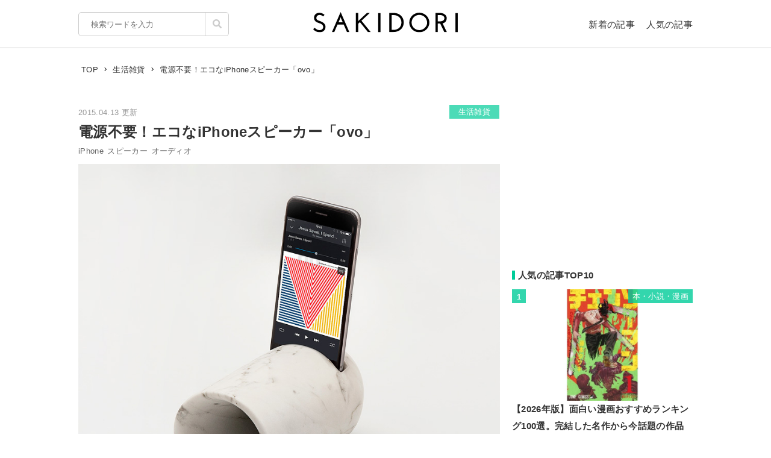

--- FILE ---
content_type: text/html; charset=UTF-8
request_url: https://sakidori.co/article/12529
body_size: 69111
content:
<!doctype html>
<html lang="ja">
<head>
<meta charset="UTF-8" />
<meta name="viewport" content="width=device-width,user-scalable=no,maximum-scale=1" />
<meta name="format-detection" content="telephone=no">
<link rel="shortcut icon" href="/favicon.ico" />
<meta name="apple-mobile-web-app-title" content="SAKIDORI">
<meta name="application-name" content="SAKIDORI">
<meta name='impact-site-verification' value='15029d6a-f81e-4b2f-abfa-a96b87dc2062'>
<link rel="apple-touch-icon" type="image/png" href="/apple-touch-icon.png" />
<link href='//fonts.googleapis.com/css?family=Montserrat:400&display=swap' rel='stylesheet' type='text/css'>
<link href="//sakidorico.s3.amazonaws.com/css/reset.css" rel="stylesheet" type="text/css" />
<link href="//sakidorico.s3.amazonaws.com/css/common.css?20251207213827" rel="stylesheet" type="text/css" />
<link rel="pingback" href="https://sakidori.co/wp/xmlrpc.php" />
<link rel="alternate" type="application/rss+xml" title="SAKIDORI | ほしいが見つかるモノメディア" href="https://sakidori.co/feed" />
<title>電源不要！エコなiPhoneスピーカー「ovo」</title>
<meta name='robots' content='max-image-preview:large' />
	<style>img:is([sizes="auto" i], [sizes^="auto," i]) { contain-intrinsic-size: 3000px 1500px }</style>
	<style id='classic-theme-styles-inline-css' type='text/css'>
/*! This file is auto-generated */
.wp-block-button__link{color:#fff;background-color:#32373c;border-radius:9999px;box-shadow:none;text-decoration:none;padding:calc(.667em + 2px) calc(1.333em + 2px);font-size:1.125em}.wp-block-file__button{background:#32373c;color:#fff;text-decoration:none}
</style>
<style id='global-styles-inline-css' type='text/css'>
:root{--wp--preset--aspect-ratio--square: 1;--wp--preset--aspect-ratio--4-3: 4/3;--wp--preset--aspect-ratio--3-4: 3/4;--wp--preset--aspect-ratio--3-2: 3/2;--wp--preset--aspect-ratio--2-3: 2/3;--wp--preset--aspect-ratio--16-9: 16/9;--wp--preset--aspect-ratio--9-16: 9/16;--wp--preset--color--black: #000000;--wp--preset--color--cyan-bluish-gray: #abb8c3;--wp--preset--color--white: #ffffff;--wp--preset--color--pale-pink: #f78da7;--wp--preset--color--vivid-red: #cf2e2e;--wp--preset--color--luminous-vivid-orange: #ff6900;--wp--preset--color--luminous-vivid-amber: #fcb900;--wp--preset--color--light-green-cyan: #7bdcb5;--wp--preset--color--vivid-green-cyan: #00d084;--wp--preset--color--pale-cyan-blue: #8ed1fc;--wp--preset--color--vivid-cyan-blue: #0693e3;--wp--preset--color--vivid-purple: #9b51e0;--wp--preset--gradient--vivid-cyan-blue-to-vivid-purple: linear-gradient(135deg,rgba(6,147,227,1) 0%,rgb(155,81,224) 100%);--wp--preset--gradient--light-green-cyan-to-vivid-green-cyan: linear-gradient(135deg,rgb(122,220,180) 0%,rgb(0,208,130) 100%);--wp--preset--gradient--luminous-vivid-amber-to-luminous-vivid-orange: linear-gradient(135deg,rgba(252,185,0,1) 0%,rgba(255,105,0,1) 100%);--wp--preset--gradient--luminous-vivid-orange-to-vivid-red: linear-gradient(135deg,rgba(255,105,0,1) 0%,rgb(207,46,46) 100%);--wp--preset--gradient--very-light-gray-to-cyan-bluish-gray: linear-gradient(135deg,rgb(238,238,238) 0%,rgb(169,184,195) 100%);--wp--preset--gradient--cool-to-warm-spectrum: linear-gradient(135deg,rgb(74,234,220) 0%,rgb(151,120,209) 20%,rgb(207,42,186) 40%,rgb(238,44,130) 60%,rgb(251,105,98) 80%,rgb(254,248,76) 100%);--wp--preset--gradient--blush-light-purple: linear-gradient(135deg,rgb(255,206,236) 0%,rgb(152,150,240) 100%);--wp--preset--gradient--blush-bordeaux: linear-gradient(135deg,rgb(254,205,165) 0%,rgb(254,45,45) 50%,rgb(107,0,62) 100%);--wp--preset--gradient--luminous-dusk: linear-gradient(135deg,rgb(255,203,112) 0%,rgb(199,81,192) 50%,rgb(65,88,208) 100%);--wp--preset--gradient--pale-ocean: linear-gradient(135deg,rgb(255,245,203) 0%,rgb(182,227,212) 50%,rgb(51,167,181) 100%);--wp--preset--gradient--electric-grass: linear-gradient(135deg,rgb(202,248,128) 0%,rgb(113,206,126) 100%);--wp--preset--gradient--midnight: linear-gradient(135deg,rgb(2,3,129) 0%,rgb(40,116,252) 100%);--wp--preset--font-size--small: 13px;--wp--preset--font-size--medium: 20px;--wp--preset--font-size--large: 36px;--wp--preset--font-size--x-large: 42px;--wp--preset--spacing--20: 0.44rem;--wp--preset--spacing--30: 0.67rem;--wp--preset--spacing--40: 1rem;--wp--preset--spacing--50: 1.5rem;--wp--preset--spacing--60: 2.25rem;--wp--preset--spacing--70: 3.38rem;--wp--preset--spacing--80: 5.06rem;--wp--preset--shadow--natural: 6px 6px 9px rgba(0, 0, 0, 0.2);--wp--preset--shadow--deep: 12px 12px 50px rgba(0, 0, 0, 0.4);--wp--preset--shadow--sharp: 6px 6px 0px rgba(0, 0, 0, 0.2);--wp--preset--shadow--outlined: 6px 6px 0px -3px rgba(255, 255, 255, 1), 6px 6px rgba(0, 0, 0, 1);--wp--preset--shadow--crisp: 6px 6px 0px rgba(0, 0, 0, 1);}:where(.is-layout-flex){gap: 0.5em;}:where(.is-layout-grid){gap: 0.5em;}body .is-layout-flex{display: flex;}.is-layout-flex{flex-wrap: wrap;align-items: center;}.is-layout-flex > :is(*, div){margin: 0;}body .is-layout-grid{display: grid;}.is-layout-grid > :is(*, div){margin: 0;}:where(.wp-block-columns.is-layout-flex){gap: 2em;}:where(.wp-block-columns.is-layout-grid){gap: 2em;}:where(.wp-block-post-template.is-layout-flex){gap: 1.25em;}:where(.wp-block-post-template.is-layout-grid){gap: 1.25em;}.has-black-color{color: var(--wp--preset--color--black) !important;}.has-cyan-bluish-gray-color{color: var(--wp--preset--color--cyan-bluish-gray) !important;}.has-white-color{color: var(--wp--preset--color--white) !important;}.has-pale-pink-color{color: var(--wp--preset--color--pale-pink) !important;}.has-vivid-red-color{color: var(--wp--preset--color--vivid-red) !important;}.has-luminous-vivid-orange-color{color: var(--wp--preset--color--luminous-vivid-orange) !important;}.has-luminous-vivid-amber-color{color: var(--wp--preset--color--luminous-vivid-amber) !important;}.has-light-green-cyan-color{color: var(--wp--preset--color--light-green-cyan) !important;}.has-vivid-green-cyan-color{color: var(--wp--preset--color--vivid-green-cyan) !important;}.has-pale-cyan-blue-color{color: var(--wp--preset--color--pale-cyan-blue) !important;}.has-vivid-cyan-blue-color{color: var(--wp--preset--color--vivid-cyan-blue) !important;}.has-vivid-purple-color{color: var(--wp--preset--color--vivid-purple) !important;}.has-black-background-color{background-color: var(--wp--preset--color--black) !important;}.has-cyan-bluish-gray-background-color{background-color: var(--wp--preset--color--cyan-bluish-gray) !important;}.has-white-background-color{background-color: var(--wp--preset--color--white) !important;}.has-pale-pink-background-color{background-color: var(--wp--preset--color--pale-pink) !important;}.has-vivid-red-background-color{background-color: var(--wp--preset--color--vivid-red) !important;}.has-luminous-vivid-orange-background-color{background-color: var(--wp--preset--color--luminous-vivid-orange) !important;}.has-luminous-vivid-amber-background-color{background-color: var(--wp--preset--color--luminous-vivid-amber) !important;}.has-light-green-cyan-background-color{background-color: var(--wp--preset--color--light-green-cyan) !important;}.has-vivid-green-cyan-background-color{background-color: var(--wp--preset--color--vivid-green-cyan) !important;}.has-pale-cyan-blue-background-color{background-color: var(--wp--preset--color--pale-cyan-blue) !important;}.has-vivid-cyan-blue-background-color{background-color: var(--wp--preset--color--vivid-cyan-blue) !important;}.has-vivid-purple-background-color{background-color: var(--wp--preset--color--vivid-purple) !important;}.has-black-border-color{border-color: var(--wp--preset--color--black) !important;}.has-cyan-bluish-gray-border-color{border-color: var(--wp--preset--color--cyan-bluish-gray) !important;}.has-white-border-color{border-color: var(--wp--preset--color--white) !important;}.has-pale-pink-border-color{border-color: var(--wp--preset--color--pale-pink) !important;}.has-vivid-red-border-color{border-color: var(--wp--preset--color--vivid-red) !important;}.has-luminous-vivid-orange-border-color{border-color: var(--wp--preset--color--luminous-vivid-orange) !important;}.has-luminous-vivid-amber-border-color{border-color: var(--wp--preset--color--luminous-vivid-amber) !important;}.has-light-green-cyan-border-color{border-color: var(--wp--preset--color--light-green-cyan) !important;}.has-vivid-green-cyan-border-color{border-color: var(--wp--preset--color--vivid-green-cyan) !important;}.has-pale-cyan-blue-border-color{border-color: var(--wp--preset--color--pale-cyan-blue) !important;}.has-vivid-cyan-blue-border-color{border-color: var(--wp--preset--color--vivid-cyan-blue) !important;}.has-vivid-purple-border-color{border-color: var(--wp--preset--color--vivid-purple) !important;}.has-vivid-cyan-blue-to-vivid-purple-gradient-background{background: var(--wp--preset--gradient--vivid-cyan-blue-to-vivid-purple) !important;}.has-light-green-cyan-to-vivid-green-cyan-gradient-background{background: var(--wp--preset--gradient--light-green-cyan-to-vivid-green-cyan) !important;}.has-luminous-vivid-amber-to-luminous-vivid-orange-gradient-background{background: var(--wp--preset--gradient--luminous-vivid-amber-to-luminous-vivid-orange) !important;}.has-luminous-vivid-orange-to-vivid-red-gradient-background{background: var(--wp--preset--gradient--luminous-vivid-orange-to-vivid-red) !important;}.has-very-light-gray-to-cyan-bluish-gray-gradient-background{background: var(--wp--preset--gradient--very-light-gray-to-cyan-bluish-gray) !important;}.has-cool-to-warm-spectrum-gradient-background{background: var(--wp--preset--gradient--cool-to-warm-spectrum) !important;}.has-blush-light-purple-gradient-background{background: var(--wp--preset--gradient--blush-light-purple) !important;}.has-blush-bordeaux-gradient-background{background: var(--wp--preset--gradient--blush-bordeaux) !important;}.has-luminous-dusk-gradient-background{background: var(--wp--preset--gradient--luminous-dusk) !important;}.has-pale-ocean-gradient-background{background: var(--wp--preset--gradient--pale-ocean) !important;}.has-electric-grass-gradient-background{background: var(--wp--preset--gradient--electric-grass) !important;}.has-midnight-gradient-background{background: var(--wp--preset--gradient--midnight) !important;}.has-small-font-size{font-size: var(--wp--preset--font-size--small) !important;}.has-medium-font-size{font-size: var(--wp--preset--font-size--medium) !important;}.has-large-font-size{font-size: var(--wp--preset--font-size--large) !important;}.has-x-large-font-size{font-size: var(--wp--preset--font-size--x-large) !important;}
:where(.wp-block-post-template.is-layout-flex){gap: 1.25em;}:where(.wp-block-post-template.is-layout-grid){gap: 1.25em;}
:where(.wp-block-columns.is-layout-flex){gap: 2em;}:where(.wp-block-columns.is-layout-grid){gap: 2em;}
:root :where(.wp-block-pullquote){font-size: 1.5em;line-height: 1.6;}
</style>
<link rel='stylesheet' id='contact-form-7-css' href='https://sakidori.co/wp/wp-content/plugins/contact-form-7/includes/css/styles.css?ver=6.1.1' type='text/css' media='all' />
<style id='contact-form-7-inline-css' type='text/css'>
.wpcf7 .wpcf7-recaptcha iframe {margin-bottom: 0;}.wpcf7 .wpcf7-recaptcha[data-align="center"] > div {margin: 0 auto;}.wpcf7 .wpcf7-recaptcha[data-align="right"] > div {margin: 0 0 0 auto;}
</style>
<link rel='stylesheet' id='tablepress-default-css' href='https://sakidori.co/wp/wp-content/plugins/tablepress/css/build/default.css?ver=3.2.1' type='text/css' media='all' />
<link rel="https://api.w.org/" href="https://sakidori.co/wp-json/" /><link rel="alternate" title="JSON" type="application/json" href="https://sakidori.co/wp-json/wp/v2/posts/12529" /><link rel="EditURI" type="application/rsd+xml" title="RSD" href="https://sakidori.co/wp/xmlrpc.php?rsd" />
<link rel="alternate" title="oEmbed (JSON)" type="application/json+oembed" href="https://sakidori.co/wp-json/oembed/1.0/embed?url=https%3A%2F%2Fsakidori.co%2Farticle%2F12529" />
<link rel="alternate" title="oEmbed (XML)" type="text/xml+oembed" href="https://sakidori.co/wp-json/oembed/1.0/embed?url=https%3A%2F%2Fsakidori.co%2Farticle%2F12529&#038;format=xml" />
<!-- Original SEO Tags Start -->
<link rel="canonical" href="https://sakidori.co/article/12529" />
<meta name="description" content="スピーカーといえばコンセントにつないだり、充電する必要があったりと手間を要する物ですよね。でも今回ご紹介するovoは電源を一切使いません。それどころか全く電気部品を使用していないんです。" />
<meta name="thumbnail" content="https://sakidorico.s3.amazonaws.com/wp/wp-content/uploads/2015/04/ovo-monitillo-marmi-amplifier-made-from-carrara-marble-designboom-03.jpg" />
<meta property="og:type" content="article" />
<meta property="og:title" content="電源不要！エコなiPhoneスピーカー「ovo」" />
<meta property="og:description" content="スピーカーといえばコンセントにつないだり、充電する必要があったりと手間を要する物ですよね。でも今回ご紹介するovoは電源を一切使いません。それどころか全く電気部品を使用していないんです。" />
<meta property="og:url" content="https://sakidori.co/article/12529" />
<meta property="og:site_name" content="SAKIDORI（サキドリ） | ほしいが見つかるモノメディア" />
<meta property="og:image" content="https://sakidorico.s3.amazonaws.com/wp/wp-content/uploads/2015/04/ovo-monitillo-marmi-amplifier-made-from-carrara-marble-designboom-03.jpg" />
<meta property="fb:app_id" content="793430797348006" />
<meta property="article:published_time" content="2015-04-13T12:00:57+09:00" />
<meta property="article:modified_time" content="2015-04-13T12:00:57+09:00" />
<meta property="og:image:secure_url" content="https://sakidorico.s3.amazonaws.com/wp/wp-content/uploads/2015/04/ovo-monitillo-marmi-amplifier-made-from-carrara-marble-designboom-03.jpg" />
<meta name="twitter:card" content="summary_large_image" />
<meta name="twitter:site" content="@sakidori_PR" />
<meta name="twitter:domain" content="https://twitter.com/sakidori_PR" />
<meta name="twitter:title" content="電源不要！エコなiPhoneスピーカー「ovo」" />
<meta name="twitter:description" content="スピーカーといえばコンセントにつないだり、充電する必要があったりと手間を要する物ですよね。でも今回ご紹介するovoは電源を一切使いません。それどころか全く電気部品を使用していないんです。" />
<meta name="twitter:image" content="https://sakidorico.s3.amazonaws.com/wp/wp-content/uploads/2015/04/ovo-monitillo-marmi-amplifier-made-from-carrara-marble-designboom-03.jpg" />

<!-- Original SEO Tags End -->
<!-- Google Tag Manager -->
<script>(function(w,d,s,l,i){w[l]=w[l]||[];w[l].push({'gtm.start':
new Date().getTime(),event:'gtm.js'});var f=d.getElementsByTagName(s)[0],
j=d.createElement(s),dl=l!='dataLayer'?'&l='+l:'';j.async=true;j.src=
'https://www.googletagmanager.com/gtm.js?id='+i+dl;f.parentNode.insertBefore(j,f);
})(window,document,'script','dataLayer','GTM-5K2HVW7C');</script>
<!-- End Google Tag Manager -->
<!-- Global site tag (gtag.js) - Google Analytics -->
<script async src="https://www.googletagmanager.com/gtag/js?id=UA-52484296-1"></script>
<script>
window.dataLayer = window.dataLayer || [];
function gtag(){dataLayer.push(arguments);}
gtag('js', new Date());
gtag('config', 'UA-52484296-1');
</script>

	<!-- GAMスクリプトの読み込み -->
	<script async src="https://securepubads.g.doubleclick.net/tag/js/gpt.js"></script>

	<!-- BID STRAPスクリプトの読み込み -->
	<script async src="https://fam.adingo.jp/bid-strap/sakidori/pb.js"></script>
	<script>
		var bsttag = window.bsttag || {cmd: []};
		bsttag.failSafeTimeout = 2000; //header bidding全体のタイムアウト
		bsttag.launchAuction = function (slots) {
			var hbm = {};
			bsttag.cmd.push(function(cmd) {
				cmd.setBidderTimeout(1000);
				hbm = cmd.requestBids({adUnits: slots});
			});

			setTimeout(function () {
				if (hbm.isRequestSent) {
					return;
				}
				hbm.isRequestSent = true;
				googletag.cmd.push(function() {
					googletag.pubads().refresh(slots);
				});
			}, bsttag.failSafeTimeout);
		};
	</script>

	<!-- 広告枠の定義と、BID STRAPの呼び出し -->
	<script>
		window.googletag = window.googletag || {cmd: []};
		googletag.cmd.push(function() {
			function randomInt(min, max) {
				return Math.floor( Math.random() * (max + 1 - min) ) + min;
			}

			 // PC
									// single
					googletag.defineSlot('/62532913,453608231/p_sakidori_300x250_kijisita1_22323', [300, 250], 'div-gpt-ad-1565354518572-0').addService(googletag.pubads());
					googletag.defineSlot('/62532913,453608231/p_sakidori_300x250_kijisita2_22323', [300, 250], 'div-gpt-ad-1565354589831-0').addService(googletag.pubads());
					googletag.defineSlot('/62532913,453608231/p_sakidori_300x250_top10ue_22323', [300, 250], 'div-gpt-ad-1569892290690-0').addService(googletag.pubads());
					googletag.defineSlot('/62532913,453608231/p_sakidori_300x600_top10shita_22323', [300, 600], 'div-gpt-ad-1569892339268-0').addService(googletag.pubads());
										googletag.pubads().setTargeting("fluct_ad_group", String(randomInt(1, 10)));
			googletag.pubads().enableSingleRequest();
			googletag.pubads().disableInitialLoad();
			googletag.enableServices();

			bsttag.launchAuction();
		});
	</script>
<link href="//sakidorico.s3.amazonaws.com/css/single.css?20251207213827" rel="stylesheet" type="text/css" />
<style>
.sp_link {display: none;}
</style>
<script type="text/javascript" language="javascript">var vc_pid = "886583277";</script>
<script type="text/javascript" src="//aml.valuecommerce.com/vcdal.js" async></script>
<script src="//statics.a8.net/a8link/a8linkmgr.js"></script>
<script>
	a8linkmgr({
		"config_id": "T05Pe2lE2AZL0vhCrwQ2"
	});
</script>
</head>
<body id="body">
<!-- Google Tag Manager (noscript) -->
<noscript><iframe src="https://www.googletagmanager.com/ns.html?id=GTM-5K2HVW7C"
height="0" width="0" style="display:none;visibility:hidden"></iframe></noscript>
<!-- End Google Tag Manager (noscript) -->
<div id="container">


<header>
	<div class="area">
		<ul id="headerMenu">
			<li>
				<form method="get" action="/" name="sform" class="searchForm" autocomplete="off">
				<input name="s" type="search" required placeholder="検索ワードを入力" value="" class="js-suggest" autocomplete="off">
                <ul class="suggest-list js-suggest-list"></ul>
				<input type="hidden" name="orderby" value="post_date">
				<input type="hidden" name="order" value="DESC">
                <span class="searchMark"><img src="//sakidorico.s3.amazonaws.com/images/icon/search.svg" alt="search"></span>
				<input id="searchSubmit" type="submit" value="">
				</form>
			</li>
			<li>
				<a href="/news" class="fontl">新着の記事</a>
				<a href="/popular" class="fontl">人気の記事</a>
			</li>
		</ul>
		<a href="/">
            <img src="//sakidorico.s3.amazonaws.com/images/logo_header.svg" alt="SAKIDORI" id="logo" class="hover">
		</a>
	</div>
</header>
<div id="spmenu" class="fontl" hidden>
	<div id="sp_menu_logo"><a href="/">
        <img src="//sakidorico.s3.amazonaws.com/images/logo_menu.svg" alt="SAKIDORI" id="splogo">
	</a></div>
	<div id="sp_menu_scroll">
	<ul class="sp_menu_btns">
		<li id="sp_menu_search">
			<form method="GET" action="/" name="sform" class="searchForm">
				<input name="s" type="search" required placeholder="検索ワードを入力" value="" class="js-suggest" autocomplete="off">
                <ul class="suggest-list js-suggest-list"></ul>
				<input type="hidden" name="orderby" value="post_date">
				<input type="hidden" name="order" value="DESC">
                <span class="searchMark"><img src="//sakidorico.s3.amazonaws.com/images/icon/search_sp.svg" alt="search"></span>
				<input id="searchSubmit" type="submit" value="">
			</form>
		</li>
		<li class="gfont sp_menu_label">CATEGORIES</li>
		<li class="sp_menu_btn"><a href="/category/lifestyle">生活雑貨</a></li>
		<li class="sp_menu_btn"><a href="/category/digital">家電・カメラ</a></li>
		<li class="sp_menu_btn"><a href="/category/fashion">ファッション</a></li>
		<li class="sp_menu_btn"><a href="/category/pc">パソコン・スマートフォン</a></li>
		<li class="sp_menu_btn"><a href="/category/outdoor">スポーツ・アウトドア</a></li>
		<li class="sp_menu_btn"><a href="/category/technology">最新テクノロジー</a></li>
		<li class="sp_menu_btn"><a href="/category/interior">インテリア</a></li>
		<li class="sp_menu_btn"><a href="/category/sports">乗り物</a></li>
		<li class="sp_menu_btn"><a href="/category/healthcare">ヘルスケア</a></li>
		<li class="sp_menu_btn"><a href="/category/sake">お酒</a></li>
		<li class="sp_menu_btn"><a href="/category/cosme">美容・コスメ</a></li>
		<li class="sp_menu_btn"><a href="/category/app">アプリ</a></li>
		<li class="sp_menu_btn"><a href="/category/hobby">ゲーム・おもちゃ</a></li>
		<li class="sp_menu_btn"><a href="/category/book">本・小説・漫画</a></li>
		<li class="sp_menu_btn"><a href="/category/food">食品・飲料</a></li>
		<li class="sp_menu_btn"><a href="/categories/">カテゴリー一覧</a></li>
	</ul>
	<div class="clear"></div>
	<ul class="sp_menu_btns">
		<li class="gfont sp_menu_label">PAGES</li>
		<li class="sp_menu_btn"><a href="/news">新着の記事</a></li>
		<li class="sp_menu_btn"><a href="/popular">人気の記事</a></li>
		<li class="sp_menu_btn"><a href="/categories">カテゴリ一覧</a></li>
		<li class="sp_menu_btn"><a href="/brands">ブランド一覧</a></li>
	</ul>
	<div class="clear"></div>
	<ul class="sp_menu_follows">
		<li class="gfont sp_menu_label">FOLLOW US</li>
		<li class="sp_menu_follow"><a href="https://www.youtube.com/c/SAKIDORI" target="_blank" class="icoIg hover"><img src="//sakidorico.s3.amazonaws.com/images/icon/youtube_wh.svg" alt="youtube"></a></li>
		<li class="sp_menu_follow"><a href="https://twitter.com/sakidori_PR" target="_blank" class="icoTw hover"><img src="//sakidorico.s3.amazonaws.com/images/icon/twitter_wh.svg" alt="twitter"></a></li>
		<li class="sp_menu_follow"><a href="https://www.pinterest.jp/SAKIDORI_PR" target="_blank" class="icoTw hover"><img src="//sakidorico.s3.amazonaws.com/images/icon/pinterest_wh.svg" alt="pinterest"></a></li>
		<li class="sp_menu_follow"><a href="https://www.facebook.com/sakidori.co" target="_blank" class="icoFb hover"><img src="//sakidorico.s3.amazonaws.com/images/icon/facebook_wh.svg" alt="facebook"></a></li>
		<li class="sp_menu_follow"><a href="/feed" target="_blank" class="icoRss hover"><img src="//sakidorico.s3.amazonaws.com/images/icon/rss_wh.svg" alt="rss"></a></li>
	</ul>
</div>
</div>
<div id="spnav">
<a class="sp_menu_trigger" href="#">
<span></span>
<span></span>
<span></span>
</a>
</div>


	<div class="area">

		<div class="breadcrumb"><ul itemscope itemtype="http://schema.org/BreadcrumbList"><li itemprop="itemListElement" itemscope itemtype="http://schema.org/ListItem"><a itemprop="item" href="https://sakidori.co"><span itemprop="name">TOP</span></a><meta itemprop="position" content="1"></li><li><img src="//sakidorico.s3.amazonaws.com/images/icon/angle-right.svg" alt="angle-right"></li><li itemprop="itemListElement" itemscope itemtype="http://schema.org/ListItem"><a itemprop="item" href="https://sakidori.co/category/lifestyle"><span itemprop="name">生活雑貨</span></a><meta itemprop="position" content="2"></li><li><img src="//sakidorico.s3.amazonaws.com/images/icon/angle-right.svg" alt="angle-right"></li><li itemprop="itemListElement" itemscope itemtype="http://schema.org/ListItem"><span itemprop="name">電源不要！エコなiPhoneスピーカー「ovo」</span><meta itemprop="position" content="3"><meta itemprop="item" content="https://sakidori.co/article/12529"></li></ul></div>
		<div id="content" class="single content_col">

			
			<!-- 記事ページでおこなう汎用処理 -->
													<style>
					a.amazon {
						margin-top: 2em;
					}
					a.amazon:before {
						background-image: url('//sakidorico.s3.amazonaws.com/images/cheers.svg');
						background-size: contain;
						background-repeat: no-repeat;
						background-position: center center;
						content: "暮らし応援 Winter SALE\A 1/27(火) 8:59まで開催中";
						color: #e00;
						font-size: 11px;
						line-height: 1.1;
						position: absolute;
						left: 0;
						top: -2.5em;
						width: 100%;
						white-space: pre;
					}
					/*独自わっしょいボタンを被らないようにする*/
					.adButton.campaign a.amazon{
						margin-top: 0;
					}
					.adButton.campaign a.amazon:before{
						display: none;
					}
				</style>
										<style>
					a.rakuten {
						margin-top: 2em;
					}
					a.rakuten:before {
						background-image: url('//sakidorico.s3.amazonaws.com/images/cheers.svg');
						background-size: contain;
						background-repeat: no-repeat;
						background-position: center center;
						content: "お買い物ﾏﾗｿﾝ開催 1/24 20時~\A 事前ｴﾝﾄﾘｰ受付中!";
						color: #e00;
						font-size: 11px;
						line-height: 1.1;
						position: absolute;
						left: 0;
						top: -2.5em;
						width: 100%;
						white-space: pre;
					}
					/*独自わっしょいボタンを被らないようにする*/
					.adButton.campaign a.rakuten{
						margin-top: 0;
					}
					.adButton.campaign a.rakuten:before{
						display: none;
					}
				</style>
			
			<div class="articleFrame">
				<div class="articleTitle">

					<div class="postdate fontm">2015.04.13 更新</div>
										<a href="https://sakidori.co/category/lifestyle" class="fontm single_cat">生活雑貨</a>
					<div class="clear"></div>
					<h1>電源不要！エコなiPhoneスピーカー「ovo」</h1>
					<div class="fontm">
						<a href="/tag/84" class="tag">iPhone</a><a href="/tag/85" class="tag">スピーカー</a><a href="/tag/113" class="tag">オーディオ</a>					</div>

					<div class="eyecatch"><img width="750" height="647" src="https://sakidorico.s3.amazonaws.com/wp/wp-content/uploads/2015/04/ovo-monitillo-marmi-amplifier-made-from-carrara-marble-designboom-03.jpg" class="attachment-large size-large wp-post-image" alt="電源不要！エコなiPhoneスピーカー「ovo」" decoding="auto" fetchpriority="high" />										</div>
				</div>

				<div class="articleBody">
				<!-- 記事ページのコンテンツ出力 -->
				<p>スピーカーといえばコンセントにつないだり、充電する必要があったりと手間を要する物ですよね。でも今回ご紹介するovoは電源を一切使いません。それどころか全く電気部品を使用していないんです。</p><h2 id="index_1">なぜ電源がいらないのか？</h2><p><div class="image_wrapper" style="max-width:573px; max-height:410px;"><div class="image_height" style="padding-top:72%;"></div><img src="//sakidorico.s3.amazonaws.com/images/spacer_10x400.png"  data-src="http://sakidorico.s3.amazonaws.com/wp/wp-content/uploads/2015/04/ovo-monitillo-marmi-amplifier-made-from-carrara-marble-designboom-04.jpg" class="alignnone size-full wp-image-12536 lazyload lazyload_style" alt="ovo-monitillo-marmi-amplifier-made-from-carrara-marble-designboom-04"></div><br />ovoは、音の拡散作用を利用することでスピーカーとして機能するので、電子部品を必要としません。ovoにはiPhoneを差し込めるスペースの底に小さい穴が空いています。そして、iPhoneから音を出すことでその穴を通じて音が拡散、増大していき、心地良い音色があなたを包み込みます。</p><h2 id="index_2">材料は大理石！</h2><p><div class="image_wrapper" style="max-width:565px; max-height:410px;"><div class="image_height" style="padding-top:73%;"></div><img src="//sakidorico.s3.amazonaws.com/images/spacer_10x400.png"  data-src="http://sakidorico.s3.amazonaws.com/wp/wp-content/uploads/2015/04/ovo-monitillo-marmi-amplifier-made-from-carrara-marble-designboom-07.jpg" class="alignnone size-full wp-image-12539 lazyload lazyload_style" alt="ovo-monitillo-marmi-amplifier-made-from-carrara-marble-designboom-07"></div><br />こちらのovoはカララ大理石を使用しています。大理石とはすごいですね。どうりで高級感溢れる質感があるはずです。カララ大理石のブロックを職人さんが丁寧に削り、加工することでovoは完成します。手作りで作られるため、一つとして同じ物はありません。</p><p>こちらのovoはiPhone5S,6に対応しており、$368で販売されています。少々お高いですが、材料とかかる手間を考えるとむしろこれぐらいしないとおかしいですよね。</p>				</div>

									<div class="curator">
						<h2><img src="/images/icon/pencil.svg" alt="pencil">ライターからヒトコト</h2>
						<div class="writer_comment">
						<p>電源いらずとはなんともエコですよね。インテリアとしても魅力的な商品です。ちなみに、水平に置くか、立てるかによって音の質を変える事ができるようです。</p>
					  </div>
					</div>
					<div class="source">
													<div>Source: <a href="http://www.designboom.com/shop/design/ovo-iphone-amplifier-made-out-of-carrara-marble/" target="_blank">designboom</a></div>
											</div>
				
				<form class="form pure-form" name="form1" action="/report" method="post" style="display:none;">
					<input type="text" class="form_textbox" name="title" value="電源不要！エコなiPhoneスピーカー「ovo」">
					<input type="text" class="form_textbox" name="url" value="https://sakidori.co/article/12529">
				</form>

															<div class="single_ad_bottom_frame_l">
							<div class="single_ad_bottom">
								<!-- /62532913/p_sakidori_300x250_kijisita1_22323 -->
								<div id='div-gpt-ad-1565354518572-0' style='width: 300px; height: 250px;'>
									<script>
										googletag.cmd.push(function() { googletag.display('div-gpt-ad-1565354518572-0'); });
									</script>
								</div>
							</div><!--single_ad_bottom-->

							<div class="single_ad_bottom">
								<!-- /62532913/p_sakidori_300x250_kijisita2_22323 -->
								<div id='div-gpt-ad-1565354589831-0' style='width: 300px; height: 250px;'>
									<script>
										googletag.cmd.push(function() { googletag.display('div-gpt-ad-1565354589831-0'); });
									</script>
								</div>
							</div><!-- single_ad_bottom -->
							<div class="clear"></div>
							</div><!--single_ad_bottom_frame_l-->
										
				<a href="#" class="post_warning fonts">
					記事内容について連絡
				</a>
				<div class="clear"></div>

							
			<div id="related">
			<h2 class="bar">
			あなたにおすすめの記事
			</h2>
						<div class="articleList fontm spArr">
				<a href="https://sakidori.co/article/20132" class="block hover">
					<img src="//sakidorico.s3.amazonaws.com/images/spacer_golden.png" class="lazyload" alt="【2026年版】スーツケースのおすすめ21選。人気ブランドのおしゃれなモデルをご紹介" width="809" height="500" style="background-image:url(https://sakidorico.s3.amazonaws.com/wp/wp-content/uploads/2025/12/6941f8f38eb94-300x300.jpg)">
					<div class="articleListTitle bold">【2026年版】スーツケースのおすすめ21選。人気ブランドのおし…</div>
					<div class="clear"></div>
				</a>
			</div>
					<div class="articleList fontm spArr">
				<a href="https://sakidori.co/article/343634" class="block hover">
					<img src="//sakidorico.s3.amazonaws.com/images/spacer_golden.png" class="lazyload" alt="高級シャーペンのおすすめ40選。人気メーカーのアイテムもご紹介" width="809" height="500" style="background-image:url(https://sakidorico.s3.amazonaws.com/wp/wp-content/uploads/2025/09/68be682dddd80-300x300.jpg)">
					<div class="articleListTitle bold">高級シャーペンのおすすめ40選。人気メーカーのアイテムもご紹介</div>
					<div class="clear"></div>
				</a>
			</div>
					<div class="articleList fontm spArr">
				<a href="https://sakidori.co/article/1007780" class="block hover">
					<img src="//sakidorico.s3.amazonaws.com/images/spacer_golden.png" class="lazyload" alt="【2026年版】QOLを上げるおすすめアイテム30選。便利アイテムを幅広くご紹介" width="809" height="500" style="background-image:url(https://sakidorico.s3.amazonaws.com/wp/wp-content/uploads/2025/01/677df9cbc0fcc-300x225.jpeg)">
					<div class="articleListTitle bold">【2026年版】QOLを上げるおすすめアイテム30選。便利アイテ…</div>
					<div class="clear"></div>
				</a>
			</div>
					<div class="articleList fontm spArr">
				<a href="https://sakidori.co/article/28300" class="block hover">
					<img src="//sakidorico.s3.amazonaws.com/images/spacer_golden.png" class="lazyload" alt="【2026年版】便利な文房具のおすすめ80選。社会人や学生にぴったりのアイテム" width="809" height="500" style="background-image:url(https://sakidorico.s3.amazonaws.com/wp/wp-content/uploads/2025/12/6948f0066f55f-300x300.jpg)">
					<div class="articleListTitle bold">【2026年版】便利な文房具のおすすめ80選。社会人や学生にぴっ…</div>
					<div class="clear"></div>
				</a>
			</div>
					<div class="articleList fontm spArr">
				<a href="https://sakidori.co/article/75178" class="block hover">
					<img src="//sakidorico.s3.amazonaws.com/images/spacer_golden.png" class="lazyload" alt="コーヒーミルのおすすめ26選。コンパクトで持ち運びに便利な製品もご紹介" width="809" height="500" style="background-image:url(https://sakidorico.s3.amazonaws.com/wp/wp-content/uploads/2025/08/688c4a7bc818b-300x200.jpg)">
					<div class="articleListTitle bold">コーヒーミルのおすすめ26選。コンパクトで持ち運びに便利な製品も…</div>
					<div class="clear"></div>
				</a>
			</div>
					<div class="articleList fontm spArr">
				<a href="https://sakidori.co/article/3057337" class="block hover">
					<img src="//sakidorico.s3.amazonaws.com/images/spacer_golden.png" class="lazyload" alt="除雪機のおすすめ10選。扱いやすい小型で軽量なタイプの製品もご紹介" width="809" height="500" style="background-image:url(https://sakidorico.s3.amazonaws.com/wp/wp-content/uploads/2025/11/6914226a46f50-300x269.jpg)">
					<div class="articleListTitle bold">除雪機のおすすめ10選。扱いやすい小型で軽量なタイプの製品もご紹…</div>
					<div class="clear"></div>
				</a>
			</div>
					<div class="articleList fontm spArr">
				<a href="https://sakidori.co/article/3049605" class="block hover">
					<img src="//sakidorico.s3.amazonaws.com/images/spacer_golden.png" class="lazyload" alt="保温性能が高い水筒おすすめ17選。おしゃれなモデルもご紹介" width="809" height="500" style="background-image:url(https://sakidorico.s3.amazonaws.com/wp/wp-content/uploads/2025/10/6902b5a38ac8e-300x300.jpg)">
					<div class="articleListTitle bold">保温性能が高い水筒おすすめ17選。おしゃれなモデルもご紹介</div>
					<div class="clear"></div>
				</a>
			</div>
					<div class="articleList fontm spArr">
				<a href="https://sakidori.co/article/1015719" class="block hover">
					<img src="//sakidorico.s3.amazonaws.com/images/spacer_golden.png" class="lazyload" alt="中性洗剤のおすすめ32選。カテゴリ別に分けてご紹介" width="809" height="500" style="background-image:url(https://sakidorico.s3.amazonaws.com/wp/wp-content/uploads/2023/12/656e818789489-300x300.jpeg)">
					<div class="articleListTitle bold">中性洗剤のおすすめ32選。カテゴリ別に分けてご紹介</div>
					<div class="clear"></div>
				</a>
			</div>
					<div class="articleList fontm spArr">
				<a href="https://sakidori.co/article/2874631" class="block hover">
					<img src="//sakidorico.s3.amazonaws.com/images/spacer_golden.png" class="lazyload" alt="ブックポーチのおすすめ9選。文庫本など持ち歩く本のサイズに合うモノを選ぼう" width="809" height="500" style="background-image:url(https://sakidorico.s3.amazonaws.com/wp/wp-content/uploads/2026/01/695ca3d41827a-300x300.jpg)">
					<div class="articleListTitle bold">ブックポーチのおすすめ9選。文庫本など持ち歩く本のサイズに合うモ…</div>
					<div class="clear"></div>
				</a>
			</div>
					<div class="articleList fontm spArr">
				<a href="https://sakidori.co/article/1081096" class="block hover">
					<img src="//sakidorico.s3.amazonaws.com/images/spacer_golden.png" class="lazyload" alt="浴室内マットのおすすめ19選。滑りにくい加工が施されているアイテムも" width="809" height="500" style="background-image:url(https://sakidorico.s3.amazonaws.com/wp/wp-content/uploads/2026/01/696de84eafcdc-300x300.jpg)">
					<div class="articleListTitle bold">浴室内マットのおすすめ19選。滑りにくい加工が施されているアイテ…</div>
					<div class="clear"></div>
				</a>
			</div>
					<div class="articleList fontm spArr">
				<a href="https://sakidori.co/article/191685" class="block hover">
					<img src="//sakidorico.s3.amazonaws.com/images/spacer_golden.png" class="lazyload" alt="高級ボールペンのおすすめブランド14選。多機能なアイテムもご紹介" width="809" height="500" style="background-image:url(https://sakidorico.s3.amazonaws.com/wp/wp-content/uploads/2024/11/6746619a27cc5-300x200.jpg)">
					<div class="articleListTitle bold">高級ボールペンのおすすめブランド14選。多機能なアイテムもご紹介</div>
					<div class="clear"></div>
				</a>
			</div>
					<div class="articleList fontm spArr">
				<a href="https://sakidori.co/article/421881" class="block hover">
					<img src="//sakidorico.s3.amazonaws.com/images/spacer_golden.png" class="lazyload" alt="スープジャーのおすすめ20選。寒い日に重宝するアイテム" width="809" height="500" style="background-image:url(https://sakidorico.s3.amazonaws.com/wp/wp-content/uploads/2025/11/690d32fbcf868-300x300.jpg)">
					<div class="articleListTitle bold">スープジャーのおすすめ20選。寒い日に重宝するアイテム</div>
					<div class="clear"></div>
				</a>
			</div>
					<div class="articleList fontm spArr">
				<a href="https://sakidori.co/article/2849184" class="block hover">
					<img src="//sakidorico.s3.amazonaws.com/images/spacer_golden.png" class="lazyload" alt="日本ブランドのスーツケースおすすめ15選。安くて丈夫な高品質モデルをご紹介" width="809" height="500" style="background-image:url(https://sakidorico.s3.amazonaws.com/wp/wp-content/uploads/2025/05/68395afaa9f85-300x300.jpg)">
					<div class="articleListTitle bold">日本ブランドのスーツケースおすすめ15選。安くて丈夫な高品質モデ…</div>
					<div class="clear"></div>
				</a>
			</div>
					<div class="articleList fontm spArr">
				<a href="https://sakidori.co/article/592962" class="block hover">
					<img src="//sakidorico.s3.amazonaws.com/images/spacer_golden.png" class="lazyload" alt="鉄瓶のおすすめ20選。おしゃれなモノや南部鉄器もご紹介" width="809" height="500" style="background-image:url(https://sakidorico.s3.amazonaws.com/wp/wp-content/uploads/2023/12/658e8ee56569b-300x300.jpg)">
					<div class="articleListTitle bold">鉄瓶のおすすめ20選。おしゃれなモノや南部鉄器もご紹介</div>
					<div class="clear"></div>
				</a>
			</div>
					<div class="articleList fontm spArr">
				<a href="https://sakidori.co/article/1034561" class="block hover">
					<img src="//sakidorico.s3.amazonaws.com/images/spacer_golden.png" class="lazyload" alt="テスターのおすすめ24選。テスターの使い方ややってはいけないことも解説" width="809" height="500" style="background-image:url(https://sakidorico.s3.amazonaws.com/wp/wp-content/uploads/2024/04/6629c92205e27-201x300.jpg)">
					<div class="articleListTitle bold">テスターのおすすめ24選。テスターの使い方ややってはいけないこと…</div>
					<div class="clear"></div>
				</a>
			</div>
					<div class="articleList fontm spArr">
				<a href="https://sakidori.co/article/33557" class="block hover">
					<img src="//sakidorico.s3.amazonaws.com/images/spacer_golden.png" class="lazyload" alt="【2026年版】シャーペンのおすすめ30選。勉強・製図向けや高級モデルもご紹介" width="809" height="500" style="background-image:url(https://sakidorico.s3.amazonaws.com/wp/wp-content/uploads/2025/01/677e3cd1aaf3a-300x300.jpg)">
					<div class="articleListTitle bold">【2026年版】シャーペンのおすすめ30選。勉強・製図向けや高級…</div>
					<div class="clear"></div>
				</a>
			</div>
					<div class="articleList fontm spArr">
				<a href="https://sakidori.co/article/1817014" class="block hover">
					<img src="//sakidorico.s3.amazonaws.com/images/spacer_golden.png" class="lazyload" alt="二酸化炭素濃度計のおすすめ13選。日本製にこだわった製品もご紹介" width="809" height="500" style="background-image:url(https://sakidorico.s3.amazonaws.com/wp/wp-content/uploads/2023/09/65112a3f30176-300x186.jpg)">
					<div class="articleListTitle bold">二酸化炭素濃度計のおすすめ13選。日本製にこだわった製品もご紹介</div>
					<div class="clear"></div>
				</a>
			</div>
					<div class="articleList fontm spArr">
				<a href="https://sakidori.co/article/1043315" class="block hover">
					<img src="//sakidorico.s3.amazonaws.com/images/spacer_golden.png" class="lazyload" alt="タイムロッキングコンテナのおすすめ16選。スマホの使いすぎを防げるアイテム" width="809" height="500" style="background-image:url(https://sakidorico.s3.amazonaws.com/wp/wp-content/uploads/2025/05/681dc9bd5e638-300x300.jpg)">
					<div class="articleListTitle bold">タイムロッキングコンテナのおすすめ16選。スマホの使いすぎを防げ…</div>
					<div class="clear"></div>
				</a>
			</div>
					<div class="clear"></div>
			</div><!-- related -->

			<div id="tags">
			<h2 class="bar">関連キーワード</h2>
			<p class="fontm">
			<a href="/tag/84" class="tag">iPhone</a><a href="/tag/85" class="tag">スピーカー</a><a href="/tag/113" class="tag">オーディオ</a><a href="/tag/97" class="tag">スマホアクセサリー</a><a href="/tag/112" class="tag">スマートフォン</a>			</p>
			</div>

			
			</div><!-- articleFrame -->

			<div class="content_footer fontm"><div class="breadcrumb"><ul itemscope itemtype="http://schema.org/BreadcrumbList"><li itemprop="itemListElement" itemscope itemtype="http://schema.org/ListItem"><a itemprop="item" href="https://sakidori.co"><span itemprop="name">TOP</span></a><meta itemprop="position" content="1"></li><li><img src="//sakidorico.s3.amazonaws.com/images/icon/angle-right.svg" alt="angle-right"></li><li itemprop="itemListElement" itemscope itemtype="http://schema.org/ListItem"><a itemprop="item" href="https://sakidori.co/category/lifestyle"><span itemprop="name">生活雑貨</span></a><meta itemprop="position" content="2"></li><li><img src="//sakidorico.s3.amazonaws.com/images/icon/angle-right.svg" alt="angle-right"></li><li itemprop="itemListElement" itemscope itemtype="http://schema.org/ListItem"><span itemprop="name">電源不要！エコなiPhoneスピーカー「ovo」</span><meta itemprop="position" content="3"><meta itemprop="item" content="https://sakidori.co/article/12529"></li></ul></div></div>

		</div><!-- content -->

		<div id="sidebar">
			<div id="sideWrap"><div id="pops">
	<div class="pops_inner">
        									<div class="side_ad_top" style="text-align: center;">
					                        <!-- /62532913/p_sakidori_300x250_top10ue_22323 -->
                        <div id='div-gpt-ad-1569892290690-0' style='height:250px; width:300px;'>
                            <script>
                                googletag.cmd.push(function() { googletag.display('div-gpt-ad-1569892290690-0'); });
                            </script>
                        </div>
									</div>
					
		<h2 class="fontl bar">人気の記事TOP10</h2>        <div class='sidebox'>
                  <a href='https://sakidori.co/article/1253152' class='block hover'>
          <div class='fontm popular_ranking_number'><p>1</p></div>
          <div class='fontm cat popular_ranking_cat'><p>本・小説・漫画</p></div>
                      <img src="//sakidorico.s3.amazonaws.com/images/spacer_golden.png" class="lazyload" alt="【2026年版】面白い漫画おすすめランキング100選。完結した名作から今話題の作品まで" width="809" height="500" style="background-image:url(https://sakidorico.s3.amazonaws.com/wp/wp-content/uploads/2025/10/68fb23e74e629-750x422.jpg)">
            <div class='fontl bold'>【2026年版】面白い漫画おすすめランキング100選。完結した名作から今話題の作品まで</div></a>
        </div>
              <div class='sidebox'>
                  <a href='https://sakidori.co/article/1627742' class='block hover'>
          <div class='fontm popular_ranking_number'><p>2</p></div>
          <div class='fontm cat popular_ranking_cat'><p>本・小説・漫画</p></div>
                      <img src="//sakidorico.s3.amazonaws.com/images/spacer_golden.png" class="lazyload" alt="【2026年版】海外ドラマのおすすめランキング100選。多くの視聴者がハマった最高傑作をご紹介" width="809" height="500" style="background-image:url(https://sakidorico.s3.amazonaws.com/wp/wp-content/uploads/2025/12/6944ab923746d-750x422.jpg)">
            <div class='fontl bold'>【2026年版】海外ドラマのおすすめランキング100選。多くの視聴者がハマった最高傑作をご紹介</div></a>
        </div>
              <div class='sidebox'>
                  <a href='https://sakidori.co/article/20132' class='block hover'>
          <div class='fontm popular_ranking_number'><p>3</p></div>
          <div class='fontm cat popular_ranking_cat'><p>生活雑貨</p></div>
                      <img src="//sakidorico.s3.amazonaws.com/images/spacer_golden.png" class="lazyload" alt="【2026年版】スーツケースのおすすめ21選。人気ブランドのおしゃれなモデルをご紹介" width="809" height="500" style="background-image:url(https://sakidorico.s3.amazonaws.com/wp/wp-content/uploads/2025/12/6941f8f38eb94.jpg)">
            <div class='fontl bold'>【2026年版】スーツケースのおすすめ21選。人気ブランドのおしゃれなモデルをご紹介</div></a>
        </div>
              <div class='sidebox'>
                  <a href='https://sakidori.co/article/3040526' class='block hover'>
          <div class='fontm popular_ranking_number'><p>4</p></div>
          <div class='fontm cat popular_ranking_cat'><p>本・小説・漫画</p></div>
                      <img src="//sakidorico.s3.amazonaws.com/images/spacer_golden.png" class="lazyload" alt="【2026年版】Amazonプライムビデオのおすすめ映画52選。面白い不朽の名作を洋画・邦画交えてご紹介" width="809" height="500" style="background-image:url(https://sakidorico.s3.amazonaws.com/wp/wp-content/uploads/2025/10/69044652cf3e5-750x498.jpg)">
            <div class='fontl bold'>【2026年版】Amazonプライムビデオのおすすめ映画52選。面白い不朽の名作を洋画・邦画交えてご紹介</div></a>
        </div>
              <div class='sidebox'>
                  <a href='https://sakidori.co/article/132868' class='block hover'>
          <div class='fontm popular_ranking_number'><p>5</p></div>
          <div class='fontm cat popular_ranking_cat'><p>パソコン・スマートフォン</p></div>
                      <img src="//sakidorico.s3.amazonaws.com/images/spacer_golden.png" class="lazyload" alt="【2026年版】スマートウォッチのおすすめランキング26選。人気モデルをご紹介" width="809" height="500" style="background-image:url(https://sakidorico.s3.amazonaws.com/wp/wp-content/uploads/2025/09/68c3abafaf001-750x750.jpg)">
            <div class='fontl bold'>【2026年版】スマートウォッチのおすすめランキング26選。人気モデルをご紹介</div></a>
        </div>
              <div class='sidebox'>
                  <a href='https://sakidori.co/article/91718' class='block hover'>
          <div class='fontm popular_ranking_number'><p>6</p></div>
          <div class='fontm cat popular_ranking_cat'><p>パソコン・スマートフォン</p></div>
                      <img src="//sakidorico.s3.amazonaws.com/images/spacer_golden.png" class="lazyload" alt="【2026年版】タブレットのおすすめ24選。サイズ別に人気モデルをご紹介" width="809" height="500" style="background-image:url(https://sakidorico.s3.amazonaws.com/wp/wp-content/uploads/2025/10/68f710b05b467-750x466.jpg)">
            <div class='fontl bold'>【2026年版】タブレットのおすすめ24選。サイズ別に人気モデルをご紹介</div></a>
        </div>
              <div class='sidebox'>
                  <a href='https://sakidori.co/article/3067888' class='block hover'>
          <div class='fontm popular_ranking_number'><p>7</p></div>
          <div class='fontm cat popular_ranking_cat'><p>インテリア</p></div>
                      <img src="//sakidorico.s3.amazonaws.com/images/spacer_golden.png" class="lazyload" alt="大型の観葉植物おすすめ20選。室内向けの品種もご紹介" width="809" height="500" style="background-image:url(https://sakidorico.s3.amazonaws.com/wp/wp-content/uploads/2026/01/6966e748e8a46-600x750.jpg)">
            <div class='fontl bold'>大型の観葉植物おすすめ20選。室内向けの品種もご紹介</div></a>
        </div>
              <div class='sidebox'>
                  <a href='https://sakidori.co/article/2490567' class='block hover'>
          <div class='fontm popular_ranking_number'><p>8</p></div>
          <div class='fontm cat popular_ranking_cat'><p>本・小説・漫画</p></div>
                      <img src="//sakidorico.s3.amazonaws.com/images/spacer_golden.png" class="lazyload" alt="日本のドラマおすすめ67選。面白い人気の作品や不朽の名作をピックアップ" width="809" height="500" style="background-image:url(https://sakidorico.s3.amazonaws.com/wp/wp-content/uploads/2025/12/6949fe88a78bb-750x547.jpg)">
            <div class='fontl bold'>日本のドラマおすすめ67選。面白い人気の作品や不朽の名作をピックアップ</div></a>
        </div>
              <div class='sidebox'>
                  <a href='https://sakidori.co/article/3101320' class='block hover'>
          <div class='fontm popular_ranking_number'><p>9</p></div>
          <div class='fontm cat popular_ranking_cat'><p>スポーツ・アウトドア</p><div class="catpr">PR</div></div>
                      <img src="//sakidorico.s3.amazonaws.com/images/spacer_golden.png" class="lazyload" alt="ドローンで培った技術と特許技術が生んだ安心の性能。「DJI Power」はキャンプ・災害時・日常でも使えるポータブル電源" width="809" height="500" style="background-image:url(https://sakidorico.s3.amazonaws.com/wp/wp-content/uploads/2025/12/693641547ced6-750x422.jpg)">
            <div class='fontl bold'>ドローンで培った技術と特許技術が生んだ安心の性能。「DJI Power」はキャンプ・災害時・日常でも使えるポータブル電源</div></a>
        </div>
              <div class='sidebox'>
                  <a href='https://sakidori.co/article/1375388' class='block hover'>
          <div class='fontm popular_ranking_number'><p>10</p></div>
          <div class='fontm cat popular_ranking_cat'><p>本・小説・漫画</p></div>
                      <img src="//sakidorico.s3.amazonaws.com/images/spacer_golden.png" class="lazyload" alt="【2026年版】絶対に見てほしい洋画のおすすめランキング104選。不朽の名作や感動作をご紹介" width="809" height="500" style="background-image:url(https://sakidorico.s3.amazonaws.com/wp/wp-content/uploads/2023/03/63fefe2bca213-750x422.jpg)">
            <div class='fontl bold'>【2026年版】絶対に見てほしい洋画のおすすめランキング104選。不朽の名作や感動作をご紹介</div></a>
        </div>
      
		<!-- 記事ページ -->
														<a class="more_popular pcArr spArr fontm" href="/popular">人気記事の一覧を見る</a>
							
		<!-- カテゴリーページ -->
		
	</div>
</div>

	<div id="sidebarFix">
					<div class="sidebar_ad_pc">
                <!-- /62532913/p_sakidori_300x600_top10shita_22323 -->
                <div id='div-gpt-ad-1569892339268-0' style='height:600px; width:300px;'>
                    <script>
                        googletag.cmd.push(function() { googletag.display('div-gpt-ad-1569892339268-0'); });
                    </script>
                </div>
			</div>
			</div>

</div>
		</div><!-- sidebar -->

		<div class="clear"></div>
	</div><!-- area -->
<script type="text/javascript">
document.addEventListener('DOMContentLoaded', function(){
	const buttons = document.querySelectorAll('a.yahoo');
	Array.prototype.forEach.call(buttons,function(dom) {dom.parentNode.remove();});
	const rankings = document.querySelectorAll('a.ranking');
	Array.prototype.forEach.call(rankings,function(dom) {if(dom.textContent=='Yahoo!売れ筋ランキング') {dom.parentNode.remove();}});
});
</script>
<div id="divCats">
	<div class="area">
		<h1 id="poptitle" class="gfont">CATEGORIES<br><span class="fontm h1Sub">カテゴリー</span></h1>
		<ul class="fontm clearfix">
            <li><a href="/category/lifestyle"><img src="/images/category/goods.jpg" alt="" loading="lazy"><span>生活雑貨</span></a></li>
            <li><a href="/category/digital"><img src="/images/category/home_appliances.jpg" alt="" loading="lazy"><span>家電・カメラ</span></a></li>
            <li><a href="/category/fashion"><img src="/images/category/fashion.jpg" alt="" loading="lazy"><span>ファッション</span></a></li>
            <li><a href="/category/pc"><img src="/images/category/pc.jpg" alt="" loading="lazy"><span>パソコン・<br>スマートフォン</span></a></li>
            <li><a href="/category/outdoor"><img src="/images/category/outdoor.jpg" alt="" loading="lazy"><span>スポーツ・<br>アウトドア</span></a></li>
            <li><a href="/category/technology"><img src="/images/category/technology.jpg" alt="" loading="lazy"><span>最新テクノロジー</span></a></li>
            <li><a href="/category/interior"><img src="/images/category/interior.jpg" alt="" loading="lazy"><span>インテリア</span></a></li>
            <li><a href="/category/sports"><img src="/images/category/vehicle.jpg" alt="" loading="lazy"><span>乗り物</span></a></li>
            <li><a href="/category/healthcare"><img src="/images/category/health_care.jpg" alt="" loading="lazy"><span>ヘルスケア</span></a></li>
            <li><a href="/category/sake"><img src="/images/category/alcohol.jpg" alt="" loading="lazy"><span>お酒</span></a></li>
            <li><a href="/category/cosme"><img src="/images/category/cosme.jpg" alt="" loading="lazy"><span>美容・コスメ</span></a></li>
            <li><a href="/category/app"><img src="/images/category/app.jpg" alt="" loading="lazy"><span>アプリ</span></a></li>
            <li><a href="/category/hobby"><img src="/images/category/game.jpg" alt="" loading="lazy"><span>ゲーム・おもちゃ</span></a></li>
            <li><a href="/category/book"><img src="/images/category/book.jpg" alt="" loading="lazy"><span>本・小説・漫画</span></a></li>
            <li><a href="/category/food"><img src="/images/category/food.jpg" alt="" loading="lazy"><span>食品・飲料</span></a></li>
            <li><a href="/categories/"><img src="/images/category/category_list.jpg" alt="" loading="lazy"><span>カテゴリー一覧</span></a></li>
		</ul>
		<div class="clear"></div>
	</div>
</div><!-- divCats -->
<div id="divKeywords">
	<div class="area">
		<h1 id="poptitle" class="gfont">KEYWORDS<br><span class="fontm h1Sub">話題のキーワード</span></h1>
		<ul class="fonts tagsList">		<li><a href="/tag/210" class="fontm">財布</a></li>
			<li><a href="/tag/80" class="fontm">タブレット</a></li>
			<li><a href="/tag/4549" class="fontm">ゲームパッド</a></li>
			<li><a href="/tag/93" class="fontm">イヤホン</a></li>
			<li><a href="/tag/99" class="fontm">ヘッドホン</a></li>
			<li><a href="/tag/6620" class="fontm">映画</a></li>
			<li><a href="/tag/6509" class="fontm">小説・文庫</a></li>
			<li><a href="/tag/6612" class="fontm">アニメ</a></li>
			<li><a href="/tag/6570" class="fontm">漫画・コミック</a></li>
			<li><a href="/tag/112" class="fontm">スマートフォン</a></li>
			<li><a href="/tag/6489" class="fontm">日用品・消耗品</a></li>
			<li><a href="/tag/245" class="fontm">スマートウォッチ</a></li>
			<li><a href="/tag/1539" class="fontm">ゲーミングPC</a></li>
			<li><a href="/tag/421" class="fontm">スニーカー</a></li>
			<li><a href="/tag/311" class="fontm">スーツケース</a></li>
			<li><a href="/tag/1080" class="fontm">アウター</a></li>
			<li><a href="/tag/1718" class="fontm">ダウンジャケット</a></li>
			<li><a href="/tag/2078" class="fontm">コート</a></li>
			<li><a href="/tag/6297" class="fontm">PlayStation 5</a></li>
			<li><a href="/tag/460" class="fontm">リュックサック(バックパック)</a></li>
			<li><a href="/tag/6885" class="fontm">お土産・ギフト</a></li>
			<li><a href="/tag/248" class="fontm">腕時計</a></li>
	</ul>		<div class="clear"></div>
	</div>
</div><!-- divCats -->

<div class="followFrame center">
	<div class="area">
		<div class="gfont fontxl">FOLLOW US</div>
		<div class="fontl">フォローして最新情報をチェック</div>
		<div class="followUsWrapper">
			<ul class="followUs fontxl">
				<li><a href="https://www.youtube.com/c/SAKIDORI" target="_blank" class="icoIg hover"><img src="//sakidorico.s3.amazonaws.com/images/icon/youtube_wh.svg" alt="youtube"></a></li>
				<li><a href="https://twitter.com/sakidori_PR" target="_blank" class="icoTw hover"><img src="//sakidorico.s3.amazonaws.com/images/icon/x.svg" alt="X"></a></li>
			</ul>
			<ul class="followUs fontxl">
				<li><a href="https://www.pinterest.jp/SAKIDORI_PR" target="_blank" class="icoTw hover"><img src="//sakidorico.s3.amazonaws.com/images/icon/pinterest_wh.svg" alt="pinterest"></a></li>
				<li><a href="https://www.facebook.com/sakidori.co" target="_blank" class="icoFb hover"><img src="//sakidorico.s3.amazonaws.com/images/icon/facebook_wh.svg" alt="facebook"></a></li>
				<li><a href="/feed" target="_blank" class="icoRss hover"><img src="//sakidorico.s3.amazonaws.com/images/icon/rss_wh.svg" alt="rss"></a></li>
			</ul>
		</div>
	</div>
</div>
<footer>
	<div class="area">
		<div id="footerInfo">
			<div><a href="/" id="footer_logo">
				<img src="//sakidorico.s3.amazonaws.com/images/logo_footer.svg" alt="SAKIDORI" >
			</a></div>
			<div class="footerNavWrapper">
				<ul id="footerNav1" class="footerNav fontm">
					<li><a href="/news">新着記事をみる</a></li>
					<li><a href="/popular">人気記事をみる</a></li>
					<li><a href="/categories">カテゴリ一覧</a></li>
					<li><a href="/tags">キーワード一覧</a></li>
					<li><a href="/brands">ブランド一覧</a></li>
				</ul>
				<ul id="footerNav2" class="footerNav fontm">
					<li><a href="/about">SAKIDORIとは？</a></li>
					<li><a href="/content_policy">コンテンツ制作・運営ポリシー</a></li>
					<li><a href="/contact">お問い合わせ</a></li>
					<li><a href="/pr">広告掲載に関するお問い合わせ</a></li>
					<li><a href="/movie">動画制作に関するお問い合わせ</a></li>
					<li><a href="/recruit">ライター募集</a></li>
					<li><a href="/terms">利用規約</a></li>
					<li><a href="/privacy">プライバシーポリシー</a></li>
					<li><a href="https://wilby.co.jp" target="_blank" rel="noopener">運営会社</a></li>
				</ul>
			</div>
			<div id="copyright" class="fontm">
				Copyright &copy; SAKIDORI All Rights Reserved.
			</div>
		</div>
		<div class="clear"></div>
	</div>
</footer>
<script type="speculationrules">
{"prefetch":[{"source":"document","where":{"and":[{"href_matches":"\/*"},{"not":{"href_matches":["\/wp\/wp-*.php","\/wp\/wp-admin\/*","\/wp\/wp-content\/uploads\/*","\/wp\/wp-content\/*","\/wp\/wp-content\/plugins\/*","\/wp\/wp-content\/themes\/sakidori\/*","\/*\\?(.+)"]}},{"not":{"selector_matches":"a[rel~=\"nofollow\"]"}},{"not":{"selector_matches":".no-prefetch, .no-prefetch a"}}]},"eagerness":"conservative"}]}
</script>
<script type="text/javascript" src="https://sakidori.co/wp/wp-includes/js/dist/hooks.min.js?ver=4d63a3d491d11ffd8ac6" id="wp-hooks-js"></script>
<script type="text/javascript" src="https://sakidori.co/wp/wp-includes/js/dist/i18n.min.js?ver=5e580eb46a90c2b997e6" id="wp-i18n-js"></script>
<script type="text/javascript" id="wp-i18n-js-after">
/* <![CDATA[ */
wp.i18n.setLocaleData( { 'text direction\u0004ltr': [ 'ltr' ] } );
/* ]]> */
</script>
<script type="text/javascript" src="https://sakidori.co/wp/wp-content/plugins/contact-form-7/includes/swv/js/index.js?ver=6.1.1" id="swv-js"></script>
<script type="text/javascript" id="contact-form-7-js-translations">
/* <![CDATA[ */
( function( domain, translations ) {
	var localeData = translations.locale_data[ domain ] || translations.locale_data.messages;
	localeData[""].domain = domain;
	wp.i18n.setLocaleData( localeData, domain );
} )( "contact-form-7", {"translation-revision-date":"2025-08-05 08:50:03+0000","generator":"GlotPress\/4.0.1","domain":"messages","locale_data":{"messages":{"":{"domain":"messages","plural-forms":"nplurals=1; plural=0;","lang":"ja_JP"},"This contact form is placed in the wrong place.":["\u3053\u306e\u30b3\u30f3\u30bf\u30af\u30c8\u30d5\u30a9\u30fc\u30e0\u306f\u9593\u9055\u3063\u305f\u4f4d\u7f6e\u306b\u7f6e\u304b\u308c\u3066\u3044\u307e\u3059\u3002"],"Error:":["\u30a8\u30e9\u30fc:"]}},"comment":{"reference":"includes\/js\/index.js"}} );
/* ]]> */
</script>
<script type="text/javascript" id="contact-form-7-js-before">
/* <![CDATA[ */
var wpcf7 = {
    "api": {
        "root": "https:\/\/sakidori.co\/wp-json\/",
        "namespace": "contact-form-7\/v1"
    }
};
/* ]]> */
</script>
<script type="text/javascript" src="https://sakidori.co/wp/wp-content/plugins/contact-form-7/includes/js/index.js?ver=6.1.1" id="contact-form-7-js"></script>
<script src="//sakidorico.s3.amazonaws.com/js/common.js?20251208063827" type="text/javascript" defer></script>
<script src="https://cdnjs.cloudflare.com/ajax/libs/lazysizes/5.2.0/lazysizes.min.js" integrity="sha256-h2tMEmhemR2IN4wbbdNjj9LaDIjzwk2hralQwfJmBOE=" crossorigin="anonymous"></script>
</div><!-- container -->

<script type="application/ld+json">
{
	"@context": "http://schema.org",
	"@type": "WebSite",
	"alternateName": "sakidori.co",
	"name": "SAKIDORI",
	"inLanguage": "jp",
	"url": "https://sakidori.co/",
	"accountablePerson": {
		"@type": "Person",
		"name": "金子 渉",
		"jobTitle": "株式会社WILBY 代表取締役",
		"sameAs": "https://wilby.co.jp/company/"
	},
	"publisher": {
		"@type": "Organization",
		"name": "株式会社WILBY",
		"alternateName": "WILBY, Inc.",
		"url": "https://wilby.co.jp/",
		"logo": "https://sakidorico.s3.amazonaws.com/images/wilby_logo.png",
		"ethicsPolicy": "https://wilby.co.jp/about-us/",
		"foundingDate": "2013-11-12T00:00:00+09:00",
		"ownershipFundingInfo": "https://www.nikkei.com/article/DGXMZO22935060R31C17A0H53A00/",
		"founder": {
			"@type": "Person",
			"name": "千田弘和、安田直矢",
			"jobTitle": "株式会社WILBY 取締役共同創業者"
		},
		"parentOrganization": {
			"@type": "Corporation",
			"name": "株式会社ビックカメラ",
			"url": "https://www.biccamera.co.jp/bicgroup/index.html",
			"sameAs": "https://ja.wikipedia.org/wiki/%E3%83%93%E3%83%83%E3%82%AF%E3%82%AB%E3%83%A1%E3%83%A9"
		}
	},
	"copyrightHolder": {
		"@type": "Organization",
		"name": "株式会社WILBY",
		"alternateName": "WILBY, Inc."
	}
	}
</script>
<script type="application/ld+json">
{
	"@context": "http://schema.org",
	"@type": "WebPage",
	"author": {
		"@type": "Organization",
		"name": "WILBY"
	},
	"dateModified": "2015-04-13T12:00:57+09:00",
	"datePublished": "2015-04-13T12:00:57+09:00",
	"description": "スピーカーといえばコンセントにつないだり、充電する必要があったりと手間を要する物ですよね。でも今回ご紹介するovoは電源を一切使いません。それどころか全く電気部品を使用していないんです。",
		"relatedLink":["https://sakidori.co/article/20132","https://sakidori.co/article/343634","https://sakidori.co/article/1007780","https://sakidori.co/article/28300","https://sakidori.co/article/75178","https://sakidori.co/article/3057337"],
		"headline": "電源不要！エコなiPhoneスピーカー「ovo」",
		"image": {
		"@type": "ImageObject",
					"height": 706,
				"url": "https://sakidorico.s3.amazonaws.com/wp/wp-content/uploads/2015/04/ovo-monitillo-marmi-amplifier-made-from-carrara-marble-designboom-03.jpg",
					"width": 818			},
	"mainEntityOfPage": {
		"@id": "https://sakidori.co/article/12529",
		"@type": "WebPage"
	},
	"publisher": {
		"@type": "Organization",
		"logo": {
			"@type": "ImageObject",
			"height": 60,
			"url": "https://sakidorico.s3.amazonaws.com/images/logo.png",
			"width": 340
		},
		"name": "WILBY"
	}
	}
</script>
<!-- amazon onetag -->
<div id="amzn-assoc-ad-5fa0f609-5441-45d9-999c-766d280aa702"></div><script async src="https://z-fe.associates-amazon.com/onetag/v2?MarketPlace=JP&instanceId=5fa0f609-5441-45d9-999c-766d280aa702"></script>

<!-- Rakuten Automate starts here -->
<script type="text/javascript">
    var _rakuten_automate = {u1: "", snippetURL: "https://automate-frontend.linksynergy.com/minified_logic.js", automateURL: "https://automate.linksynergy.com", widgetKey: "IDuDGBDcv6AsBATMtiXRlODu0kZGVr3w", aelJS: null, useDefaultAEL: false, loaded: false, events: [] };var ael=window.addEventListener;window.addEventListener=function(a,b,c,d){"click"!==a&&_rakuten_automate.useDefaultAEL?ael(a,b,c):_rakuten_automate.events.push({type:a,handler:b,capture:c,rakuten:d})};_rakuten_automate.links={};var httpRequest=new XMLHttpRequest;httpRequest.open("GET",_rakuten_automate.snippetURL,!0);httpRequest.timeout=5E3;httpRequest.ontimeout=function(){if(!_rakuten_automate.loaded){for(i=0;i<_rakuten_automate.events.length;i++){var a=_rakuten_automate.events[i];ael(a.type,a.handler,a.capture)}_rakuten_automate.useDefaultAEL=!0}};httpRequest.onreadystatechange=function(){httpRequest.readyState===XMLHttpRequest.DONE&&200===httpRequest.status&&(eval(httpRequest.responseText),_rakuten_automate.run(ael))};httpRequest.send(null);
</script>
<!-- Rakuten Automate ends here -->
<script type="text/javascript">
document.addEventListener('DOMContentLoaded', function(){
	const prefix = 'https://hb.afl.rakuten.co.jp/ichiba/';
	const links = document.querySelectorAll('a[href^="' + prefix + '"]');
	if(links.length === 0) {
		return;
	}
	links.forEach(function(link) {
		const href = link.getAttribute('href') || '';

		const postId = '0012529';
					const token  = `_RTsaki0${postId}`;
		
		if (href.startsWith(prefix) && href.includes('?pc=') && !href.includes(token)) {
			const newHref = href.replace(/\?pc=/, token + '?pc=');
			link.setAttribute('href', newHref);
		}
	});

	// 記事内のキャンペーンリンクをtarget変更
    var campaign_link = document.querySelectorAll("a.campaign_link");
    for( var i = 0; i < campaign_link.length; i++ ){
        var href = campaign_link[i].getAttribute("href");
        if ( href.indexOf(location.hostname) !== -1 ) {
            campaign_link[i].setAttribute("target","_self");
        } else {
            campaign_link[i].setAttribute("target","_blank");
        }
    }
    var post_warning = document.getElementsByClassName('post_warning')[0];
    if(post_warning) {
        post_warning.addEventListener('click', function(event){
            document.form1.submit();return false;
        });
    }
});
</script>
</body>
</html>

--- FILE ---
content_type: text/html; charset=utf-8
request_url: https://www.google.com/recaptcha/api2/aframe
body_size: 181
content:
<!DOCTYPE HTML><html><head><meta http-equiv="content-type" content="text/html; charset=UTF-8"></head><body><script nonce="5q7iasD-fkr78eLFiuHkkA">/** Anti-fraud and anti-abuse applications only. See google.com/recaptcha */ try{var clients={'sodar':'https://pagead2.googlesyndication.com/pagead/sodar?'};window.addEventListener("message",function(a){try{if(a.source===window.parent){var b=JSON.parse(a.data);var c=clients[b['id']];if(c){var d=document.createElement('img');d.src=c+b['params']+'&rc='+(localStorage.getItem("rc::a")?sessionStorage.getItem("rc::b"):"");window.document.body.appendChild(d);sessionStorage.setItem("rc::e",parseInt(sessionStorage.getItem("rc::e")||0)+1);localStorage.setItem("rc::h",'1769222941982');}}}catch(b){}});window.parent.postMessage("_grecaptcha_ready", "*");}catch(b){}</script></body></html>

--- FILE ---
content_type: application/javascript; charset=utf-8;
request_url: https://dalc.valuecommerce.com/app3?p=886583277&_s=https%3A%2F%2Fsakidori.co%2Farticle%2F12529&vf=iVBORw0KGgoAAAANSUhEUgAAAAMAAAADCAYAAABWKLW%2FAAAAMElEQVQYV2NkFGP4nxFnzLCx5xYDo1qa0P8AxcsMU5hlGRg3cnX9j3q2hcFU4BADAPOnDP68JalxAAAAAElFTkSuQmCC
body_size: 11787
content:
vc_linkswitch_callback({"t":"6974331c","r":"aXQzHAAOUQQSdoflCooAHwqKBtS6jw","ub":"aXQzGgANJmYSdoflCooCsQqKC%2FA%2BQA%3D%3D","vcid":"cgyeTzPaE-Sp2IrGLVLQE2JZAGj_SnVjMGCZ3cDLor6v-Ik025JVoQ","vcpub":"0.938244","vspec-bto.com":{"a":"2665739","m":"2035594","g":"bf68cb648e"},"softbank.jp":{"a":"2909349","m":"2326201","g":"a96aeff28e"},"www3.nec-lavie.jp":{"a":"2807513","m":"3388586","g":"f85a00bfb2","sp":"sc_cid%3Djp%3Aaffiliate%3Atgniag"},"shop.keionet.com":{"a":"2756206","m":"3283001","g":"06c485348e"},"motton-japan.com":{"a":"2874689","m":"3410376","g":"0fdc9b848e"},"www.cambio.co.jp":{"a":"2567981","m":"2962629","g":"25f7c3ee8e"},"renta.papy.co.jp/renta/sc/frm/item":{"a":"2302765","m":"2433833","g":"1b9019219a","sp":"ref%3Dvc"},"www.esupply.co.jp":{"a":"2875283","m":"3502231","g":"eaa841e38e"},"www.bagworld.co.jp":{"a":"2917466","m":"3748383","g":"1f0ed0118e"},"crrc.impact-ad.jp":{"a":"2893874","m":"3137574","g":"7370f2d28e"},"honto.jp":{"a":"2684806","m":"2340879","g":"28c8f2dfa4","sp":"partnerid%3D02vc01"},"bit.ly":{"a":"2773224","m":"3267352","g":"7853e68ada","sp":"utm_source%3Dvc%26utm_medium%3Daffiliate%26utm_campaign%3Dproduct_detail"},"pc-zeus.com":{"a":"2665739","m":"2035594","g":"bf68cb648e"},"www.daimaru-matsuzakaya.jp":{"a":"2427527","m":"2304640","g":"08678f9d8e"},"papy.co.jp/vcdummy":{"a":"2302765","m":"2433833","g":"1b9019219a","sp":"ref%3Dvc"},"www.royalcopenhagen.jp":{"a":"2905238","m":"3691114","g":"58fffb3f8e"},"www.shopjapan.co.jp":{"a":"2897578","m":"3697474","g":"60942e4b8e"},"www-test.daimaru-matsuzakaya.jp":{"a":"2427527","m":"2304640","g":"08678f9d8e"},"cotta.jp":{"a":"2472985","m":"2751799","g":"3ff1ebaa8e"},"booklive.jp":{"a":"2731662","m":"3216479","g":"14faf83ae8","sp":"utm_source%3Dspad%26utm_medium%3Daffiliate%26utm_campaign%3D102%26utm_content%3Dnormal"},"shop.elecom.co.jp":{"a":"2423127","m":"2505544","g":"761b15e58e"},"www.dadway-onlineshop.com":{"a":"2601229","m":"3024130","g":"808faaf98e"},"www3.lenovo.com":{"a":"2680394","m":"218","g":"6f459453ab","sp":"cid%3Djp%3Aaffiliate%3Adsry7f"},"app.furunavi.jp":{"a":"2773224","m":"3267352","g":"7853e68ada","sp":"utm_source%3Dvc%26utm_medium%3Daffiliate%26utm_campaign%3Dproduct_detail"},"studious.co.jp":{"a":"2914550","m":"3736054","g":"3c1b6b178e"},"logitec.co.jp":{"a":"2881983","m":"2586296","g":"ae06668e8e"},"www.inabaen-shop.jp":{"a":"2913404","m":"3733901","g":"8e94bac78e"},"www.cilabo-shop.com":{"a":"2894033","m":"3683337","g":"1d3655588e"},"lp.ankerjapan.com":{"a":"2811827","m":"3397687","g":"c2d9acaf8e"},"www.aesop.co.jp":{"a":"2917860","m":"3747083","g":"a0f07f938e"},"shopping.geocities.jp/fit-chan":{"a":"2890326","m":"3666016","g":"915881ea8e"},"www.lenovo.com":{"a":"2680394","m":"218","g":"6f459453ab","sp":"cid%3Djp%3Aaffiliate%3Adsry7f"},"www.nursery.co.jp":{"a":"2793763","m":"2501201","g":"362c15798e"},"www.ci-labo.com":{"a":"2894033","m":"3683337","g":"1d3655588e"},"mini-shopping.yahoo.co.jp":{"a":"2821580","m":"2201292","g":"960a47de8e"},"www.ark-pc.co.jp":{"a":"2489971","m":"2783092","g":"53d678aa8e"},"bookwalker.jp":{"a":"2881505","m":"3024140","g":"27457b398e"},"sourcenext.com":{"a":"2425347","m":"2376577","g":"244a41558e"},"nttdocomo.co.jp":{"a":"2669430","m":"3095098","g":"40dff66e8e"},"www.ja-town.com":{"a":"2425371","m":"2130357","g":"3c179f438e"},"d118-handy.d.booklive.jp":{"a":"2916455","m":"3743125","g":"1455059a8e"},"wimax-broad.jp":{"a":"2792324","m":"3023956","g":"673c4c4c8e"},"pocketalk.jp":{"a":"2425347","m":"2376577","g":"244a41558e"},"classicalelf.shop":{"a":"2873391","m":"3610576","g":"d37df7cc8e"},"www.nec-lavie.jp":{"a":"2807513","m":"3388586","g":"f85a00bfb2","sp":"sc_cid%3Djp%3Aaffiliate%3Atgniag"},"paypaymall.yahoo.co.jp":{"a":"2821580","m":"2201292","g":"960a47de8e"},"mydocomo.com":{"a":"2669430","m":"3095098","g":"40dff66e8e"},"www.evoon.store":{"a":"2867015","m":"3591231","g":"2dfa20a18e"},"www.taylormadegolf.jp":{"a":"2910760","m":"3727325","g":"86fb7daf8e"},"external-test-pc.staging.furunavi.com":{"a":"2773224","m":"3267352","g":"7853e68ada","sp":"utm_source%3Dvc%26utm_medium%3Daffiliate%26utm_campaign%3Dproduct_detail"},"kingjim.com":{"a":"2914431","m":"3735527","g":"87c610c48e"},"fudemame.net":{"a":"2425347","m":"2376577","g":"244a41558e"},"necdirect.jp":{"a":"2807513","m":"3388586","g":"f85a00bfb2","sp":"sc_cid%3Djp%3Aaffiliate%3Atgniag"},"www.molekule.jp":{"a":"2425347","m":"2376577","g":"244a41558e"},"www.billys-tokyo.net":{"a":"2781788","m":"3339421","g":"829b3aa28e"},"www.nec.lenovouat.com":{"a":"2807513","m":"3388586","g":"f85a00bfb2","sp":"sc_cid%3Djp%3Aaffiliate%3Atgniag"},"www.iittala.jp":{"a":"2901183","m":"3707591","g":"763803b58e"},"stg2-handy.bl.booklive.jp":{"a":"2916455","m":"3743125","g":"1455059a8e"},"www.matsukiyo.co.jp/store/online":{"a":"2494620","m":"2758189","g":"88ab17488e"},"sec.sourcenext.info":{"a":"2425347","m":"2376577","g":"244a41558e"},"online-shop.mb.softbank.jp":{"a":"2909349","m":"2326201","g":"a96aeff28e"},"levi.jp":{"a":"2857149","m":"3016733","g":"5f4045dc8e"},"www.bk1.jp":{"a":"2684806","m":"2340879","g":"28c8f2dfa4","sp":"partnerid%3D02vc01"},"wego.jp":{"a":"2912655","m":"3727803","g":"10da0b548e"},"shopping.geocities.jp":{"a":"2821580","m":"2201292","g":"960a47de8e"},"www.bebe-mall.jp":{"a":"2892125","m":"3669856","g":"f26090ae8e"},"rc-www.supersports.com":{"a":"2863644","m":"2801899","g":"bf31cdf58e"},"cm-13786.csolution.jp":{"a":"2910760","m":"3727325","g":"86fb7daf8e"},"www.stormst.com":{"a":"2485736","m":"614","g":"b57661b68a"},"tomiz.com":{"a":"2751173","m":"3281207","g":"d82b292f8e"},"meetingowl.jp":{"a":"2425347","m":"2376577","g":"244a41558e"},"www.cucannetshop.jp":{"a":"2758422","m":"3299567","g":"4c2403888e"},"paypaystep.yahoo.co.jp":{"a":"2821580","m":"2201292","g":"960a47de8e"},"rising-bto.com":{"a":"2665739","m":"2035594","g":"bf68cb648e"},"greenpan.store":{"a":"2867977","m":"3593658","g":"c08c09be8e"},"lohaco.yahoo.co.jp":{"a":"2686782","m":"2994932","g":"e2249b1b8e"},"www.rentio.jp":{"a":"2908716","m":"3715389","g":"42b70a508e"},"aandfstore.com":{"a":"2908088","m":"3721313","g":"e3535b628e"},"store.vaio.com":{"a":"2908625","m":"3718738","g":"113044e98e"},"irisplaza.co.jp":{"a":"2429038","m":"2629468","g":"8ea072ba8e"},"shopap.lenovo.com":{"a":"2680394","m":"218","g":"6f459453ab","sp":"cid%3Djp%3Aaffiliate%3Adsry7f"},"www.kitamura.jp":{"a":"2451310","m":"2215383","g":"5668ca3c8e"},"www.look-it.jp":{"a":"2912837","m":"3733479","g":"20b6badc8e"},"cm-12957.csolution.jp":{"a":"2792324","m":"3023956","g":"673c4c4c8e"},"www.matsukiyococokara-online.com":{"a":"2494620","m":"2758189","g":"88ab17488e"},"lohaco.jp":{"a":"2686782","m":"2994932","g":"e2249b1b8e"},"www.nealsyard.co.jp":{"a":"2580349","m":"2987084","g":"50d86e6f8e"},"dev.satofull.jp":{"a":"2819641","m":"3291417","g":"62f4961cdb","sp":"utm_source%3Dvaluecomme%26utm_medium%3Daffiliate%26utm_campaign%3Dvc_rate"},"tsukumo.co.jp":{"a":"2348206","m":"2097626","g":"0099c4c18e"},"tdmpc.biglobe.ne.jp":{"a":"2427527","m":"2304640","g":"08678f9d8e"},"lb-test02.bookwalker.jp":{"a":"2881505","m":"3024140","g":"27457b398e"},"fudeoh.com":{"a":"2425347","m":"2376577","g":"244a41558e"},"ozio.jp":{"a":"2434320","m":"2609554","g":"dc126f2f8e"},"mediashop.daimaru-matsuzakaya.jp":{"a":"2427527","m":"2304640","g":"08678f9d8e"},"store.ace.jp":{"a":"2754260","m":"2585428","g":"457667368e"},"tomiz.bizproject.biz":{"a":"2751173","m":"3281207","g":"d82b292f8e"},"ergobaby.jp":{"a":"2910229","m":"3723460","g":"cb833e988e"},"ac-secure.kaimonoform.com":{"a":"2874689","m":"3410376","g":"0fdc9b848e"},"fcf.furunavi.jp":{"a":"2773224","m":"3267352","g":"7853e68ada","sp":"utm_source%3Dvc%26utm_medium%3Daffiliate%26utm_campaign%3Dproduct_detail"},"4-bridal.jp":{"a":"2917146","m":"3743879","g":"3851c7fb8e"},"rc.d.booklive.jp":{"a":"2731662","m":"3216479","g":"14faf83ae8","sp":"utm_source%3Dspad%26utm_medium%3Daffiliate%26utm_campaign%3D102%26utm_content%3Dnormal"},"furunavi.jp":{"a":"2773224","m":"3267352","g":"7853e68ada","sp":"utm_source%3Dvc%26utm_medium%3Daffiliate%26utm_campaign%3Dproduct_detail"},"onlineshop.smt.docomo.ne.jp":{"a":"2669430","m":"3095098","g":"40dff66e8e"},"www.ankerjapan.com":{"a":"2811827","m":"3397687","g":"c2d9acaf8e"},"mbhshop.elecom.co.jp":{"a":"2423127","m":"2505544","g":"761b15e58e"},"dep.tc":{"a":"2756206","m":"3283001","g":"06c485348e"},"www.matsukiyo.co.jp":{"a":"2494620","m":"2758189","g":"88ab17488e"},"rc.bl.booklive.jp":{"a":"2731662","m":"3216479","g":"14faf83ae8","sp":"utm_source%3Dspad%26utm_medium%3Daffiliate%26utm_campaign%3D102%26utm_content%3Dnormal"},"hands.net":{"a":"2505928","m":"2288842","g":"bcfc0df38e"},"www.satofull.jp":{"a":"2819641","m":"3291417","g":"62f4961cdb","sp":"utm_source%3Dvaluecomme%26utm_medium%3Daffiliate%26utm_campaign%3Dvc_rate"},"coupon.kitamura.jp":{"a":"2451310","m":"2215383","g":"5668ca3c8e"},"chou-jimaku.com":{"a":"2425347","m":"2376577","g":"244a41558e"},"kinokuniya.co.jp":{"a":"2118836","m":"2195689","g":"6083bb7b8e"},"direct.sanwa.co.jp":{"a":"2706855","m":"3205567","g":"84caa8078e"},"www.frontier-direct.jp":{"a":"2748511","m":"3274554","g":"75144f978e"},"stg2.bl.booklive.jp":{"a":"2731662","m":"3216479","g":"14faf83ae8","sp":"utm_source%3Dspad%26utm_medium%3Daffiliate%26utm_campaign%3D102%26utm_content%3Dnormal"},"shop.kitamura.jp":{"a":"2451310","m":"2215383","g":"5668ca3c8e"},"www-stg.daimaru-matsuzakaya.jp":{"a":"2427527","m":"2304640","g":"08678f9d8e"},"cm-13624.csolution.jp":{"a":"2894033","m":"3683337","g":"1d3655588e"},"www.au.com":{"a":"2893874","m":"3137574","g":"7370f2d28e"},"onlineshop.docomo.ne.jp":{"a":"2669430","m":"3095098","g":"40dff66e8e"},"sp.handycomic.jp":{"a":"2916455","m":"3743125","g":"1455059a8e"},"acharge-pc.com":{"a":"2665739","m":"2035594","g":"bf68cb648e"},"tower.jp":{"a":"2377670","m":"2409673","g":"321e60af8e"},"www.supersports.com":{"a":"2863644","m":"2801899","g":"bf31cdf58e"},"luminous-club.com":{"a":"2477274","m":"2762918","g":"9caab0078e"},"seijoishii.com":{"a":"2483264","m":"2776692","g":"d1d9ba6d8e"},"shopping.yahoo.co.jp":{"a":"2821580","m":"2201292","g":"960a47de8e"},"www.cecile.co.jp":{"a":"2920406","m":"3748398","g":"475f317f8e"},"app-external-test-pc.staging.furunavi.com":{"a":"2773224","m":"3267352","g":"7853e68ada","sp":"utm_source%3Dvc%26utm_medium%3Daffiliate%26utm_campaign%3Dproduct_detail"},"approach.yahoo.co.jp":{"a":"2821580","m":"2201292","g":"960a47de8e"},"www.minisforum.jp":{"a":"2918784","m":"3751404","g":"cffdc4eb8e"},"www.test-nursery.com":{"a":"2793763","m":"2501201","g":"362c15798e"},"pc-seven.co.jp":{"a":"2545336","m":"2883189","g":"441a30578e"},"www.finekagu.com":{"a":"2866139","m":"3585949","g":"3bbaaccd8e"},"www.levi.jp":{"a":"2857149","m":"3016733","g":"5f4045dc8e"},"l":5,"p":886583277,"www.seijoishii.com":{"a":"2483264","m":"2776692","g":"d1d9ba6d8e"},"cp.satofull.jp":{"a":"2819641","m":"3291417","g":"62f4961cdb","sp":"utm_source%3Dvaluecomme%26utm_medium%3Daffiliate%26utm_campaign%3Dvc_rate"},"s":3208334,"papabubble.co.jp":{"a":"2912997","m":"3732470","g":"58fdf2028e"},"mymobox.bridgestone.co.jp":{"a":"2910480","m":"3726368","g":"985969b08e"},"qoo10.jp":{"a":"2858864","m":"3560897","g":"7f0a836f8e"},"rc-handy.d.booklive.jp":{"a":"2916455","m":"3743125","g":"1455059a8e"},"dev.shopjapan.co.jp":{"a":"2897578","m":"3697474","g":"60942e4b8e"},"e-luminous.com":{"a":"2477274","m":"2762918","g":"9caab0078e"},"shop.tomizawa.co.jp":{"a":"2751173","m":"3281207","g":"d82b292f8e"},"nec-lavie.jp":{"a":"2807513","m":"3388586","g":"f85a00bfb2","sp":"sc_cid%3Djp%3Aaffiliate%3Atgniag"},"act.gro-fru.net":{"a":"2910480","m":"3726368","g":"985969b08e"},"lw.cecile.co.jp":{"a":"2920406","m":"3748398","g":"475f317f8e"},"bruno-onlineshop.com":{"a":"2579958","m":"2940744","g":"9a4d804d8e"}})